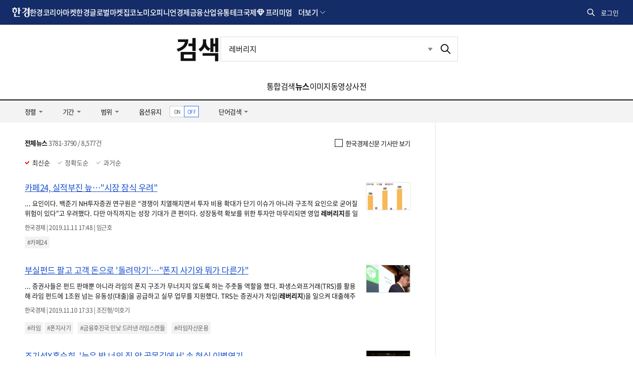

--- FILE ---
content_type: text/html; charset=utf-8
request_url: https://www.google.com/recaptcha/api2/aframe
body_size: 266
content:
<!DOCTYPE HTML><html><head><meta http-equiv="content-type" content="text/html; charset=UTF-8"></head><body><script nonce="daQ-tYP_LMlZiAonTxLweg">/** Anti-fraud and anti-abuse applications only. See google.com/recaptcha */ try{var clients={'sodar':'https://pagead2.googlesyndication.com/pagead/sodar?'};window.addEventListener("message",function(a){try{if(a.source===window.parent){var b=JSON.parse(a.data);var c=clients[b['id']];if(c){var d=document.createElement('img');d.src=c+b['params']+'&rc='+(localStorage.getItem("rc::a")?sessionStorage.getItem("rc::b"):"");window.document.body.appendChild(d);sessionStorage.setItem("rc::e",parseInt(sessionStorage.getItem("rc::e")||0)+1);localStorage.setItem("rc::h",'1768879941059');}}}catch(b){}});window.parent.postMessage("_grecaptcha_ready", "*");}catch(b){}</script></body></html>

--- FILE ---
content_type: application/javascript; charset=utf-8
request_url: https://fundingchoicesmessages.google.com/f/AGSKWxVFUrx28DpDnI-j4VgTepX4ZoQg3jFQbtS8NwAeHoMdayJ1043xStyaqEpcDYSR3PXkfco8y2OPjisllxbm2sH79aE9mC5oQZMVcgeXji1rh4gMD6O7U_a2IvP4ychV2CjVpE60LOvi8DDXYyxg2889oKRpjSs1JvbnR3pmzlNUX17w7T6-RKts4tsW/_/ads/video__jtads//ads-header-/160_600./adworx_
body_size: -1290
content:
window['8315ef3f-4fc1-48a6-b923-70278fb57d8c'] = true;